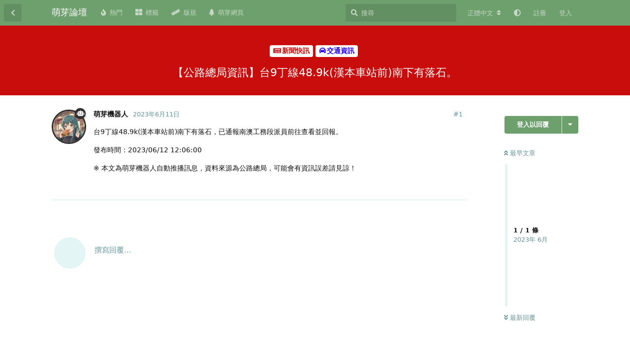

--- FILE ---
content_type: text/html; charset=utf-8
request_url: https://bbs.mnya.tw/d/1935-gong-lu-zong-ju-zi-xun-tai-9ding-xian-489khan-ben-che-zhan-qian-nan-xia-you-luo-shi
body_size: 9319
content:
<!doctype html>
<html  dir="ltr"        lang="zh-Hant" >
    <head>
        <meta charset="utf-8">
        <title>【公路總局資訊】台9丁線48.9k(漢本車站前)南下有落石。 - 萌芽論壇</title>

        <link rel="canonical" href="https://bbs.mnya.tw/d/1935-gong-lu-zong-ju-zi-xun-tai-9ding-xian-489khan-ben-che-zhan-qian-nan-xia-you-luo-shi">
<link rel="preload" href="https://bbs.mnya.tw/assets/forum.js?v=b83b3e7d" as="script">
<link rel="preload" href="https://bbs.mnya.tw/assets/forum-zh-Hant.js?v=412b0598" as="script">
<link rel="preload" href="https://bbs.mnya.tw/assets/fonts/fa-solid-900.woff2" as="font" type="font/woff2" crossorigin="">
<link rel="preload" href="https://bbs.mnya.tw/assets/fonts/fa-regular-400.woff2" as="font" type="font/woff2" crossorigin="">
<meta name="viewport" content="width=device-width, initial-scale=1, maximum-scale=1, minimum-scale=1, viewport-fit=cover">
<meta name="description" content="台9丁線48.9k(漢本車站前)南下有落石，已通報南澳工務段派員前往查看並回報。 發布時間：2023/06/12 12:06:00 ※ 本文為萌芽機器人自動推播訊息，資料來源為公路總局，可能會有資訊誤差請見諒！">
<meta name="theme-color" content="#6ea06e">
<meta name="application-name" content="萌芽論壇">
<meta name="robots" content="index, follow">
<meta name="twitter:card" content="summary">
<meta name="twitter:image" content="https://bbs.mnya.tw/assets/site-image-hhvcutrl.png">
<meta name="twitter:title" content="【公路總局資訊】台9丁線48.9k(漢本車站前)南下有落石。">
<meta name="article:published_time" content="2023-06-11T18:00:48+00:00">
<meta name="twitter:description" content="台9丁線48.9k(漢本車站前)南下有落石，已通報南澳工務段派員前往查看並回報。 發布時間：2023/06/12 12:06:00 ※ 本文為萌芽機器人自動推播訊息，資料來源為公路總局，可能會有資訊誤差請見諒！">
<meta name="twitter:url" content="https://bbs.mnya.tw/d/1935-gong-lu-zong-ju-zi-xun-tai-9ding-xian-489khan-ben-che-zhan-qian-nan-xia-you-luo-shi">
<meta name="color-scheme" content="light">
<link rel="stylesheet" media="not all and (prefers-color-scheme: dark)" class="nightmode-light" href="https://bbs.mnya.tw/assets/forum.css?v=453c6603" />
<link rel="stylesheet" media="(prefers-color-scheme: dark)" class="nightmode-dark" href="https://bbs.mnya.tw/assets/forum-dark.css?v=698ccdbf" />
<link rel="shortcut icon" href="https://bbs.mnya.tw/assets/favicon-fazvpua9.png">
<meta property="og:site_name" content="萌芽論壇">
<meta property="og:type" content="article">
<meta property="og:image" content="https://bbs.mnya.tw/assets/site-image-hhvcutrl.png">
<meta property="og:title" content="【公路總局資訊】台9丁線48.9k(漢本車站前)南下有落石。">
<meta property="og:description" content="台9丁線48.9k(漢本車站前)南下有落石，已通報南澳工務段派員前往查看並回報。 發布時間：2023/06/12 12:06:00 ※ 本文為萌芽機器人自動推播訊息，資料來源為公路總局，可能會有資訊誤差請見諒！">
<meta property="og:url" content="https://bbs.mnya.tw/d/1935-gong-lu-zong-ju-zi-xun-tai-9ding-xian-489khan-ben-che-zhan-qian-nan-xia-you-luo-shi">
<script type="application/ld+json">[{"@context":"http:\/\/schema.org","@type":"QAPage","publisher":{"@type":"Organization","name":"\u840c\u82bd\u8ad6\u58c7","url":"https:\/\/bbs.mnya.tw","description":"\u9019\u662f\u7531\u840c\u82bd\u7cfb\u5217\u7db2\u7ad9\u6240\u7ba1\u7406\u7684\u8ad6\u58c7\uff0c\u6b61\u8fce\u5927\u5bb6\u5206\u4eab\u8cc7\u8a0a\u548c\u8a0e\u8ad6\u8b70\u984c\uff01","logo":null},"image":"https:\/\/bbs.mnya.tw\/assets\/site-image-hhvcutrl.png","headline":"\u3010\u516c\u8def\u7e3d\u5c40\u8cc7\u8a0a\u3011\u53f09\u4e01\u7dda48.9k(\u6f22\u672c\u8eca\u7ad9\u524d)\u5357\u4e0b\u6709\u843d\u77f3\u3002","datePublished":"2023-06-11T18:00:48+00:00","description":"\u53f09\u4e01\u7dda48.9k(\u6f22\u672c\u8eca\u7ad9\u524d)\u5357\u4e0b\u6709\u843d\u77f3\uff0c\u5df2\u901a\u5831\u5357\u6fb3\u5de5\u52d9\u6bb5\u6d3e\u54e1\u524d\u5f80\u67e5\u770b\u4e26\u56de\u5831\u3002 \u767c\u5e03\u6642\u9593\uff1a2023\/06\/12 12:06:00 \u203b \u672c\u6587\u70ba\u840c\u82bd\u6a5f\u5668\u4eba\u81ea\u52d5\u63a8\u64ad\u8a0a\u606f\uff0c\u8cc7\u6599\u4f86\u6e90\u70ba\u516c\u8def\u7e3d\u5c40\uff0c\u53ef\u80fd\u6703\u6709\u8cc7\u8a0a\u8aa4\u5dee\u8acb\u898b\u8ad2\uff01","url":"https:\/\/bbs.mnya.tw\/d\/1935-gong-lu-zong-ju-zi-xun-tai-9ding-xian-489khan-ben-che-zhan-qian-nan-xia-you-luo-shi","mainEntity":{"@type":"Question","name":"\u3010\u516c\u8def\u7e3d\u5c40\u8cc7\u8a0a\u3011\u53f09\u4e01\u7dda48.9k(\u6f22\u672c\u8eca\u7ad9\u524d)\u5357\u4e0b\u6709\u843d\u77f3\u3002","text":"\u003Cp\u003E\u53f09\u4e01\u7dda48.9k(\u6f22\u672c\u8eca\u7ad9\u524d)\u5357\u4e0b\u6709\u843d\u77f3\uff0c\u5df2\u901a\u5831\u5357\u6fb3\u5de5\u52d9\u6bb5\u6d3e\u54e1\u524d\u5f80\u67e5\u770b\u4e26\u56de\u5831\u3002\u003C\/p\u003E\n\n\u003Cp\u003E\u767c\u5e03\u6642\u9593\uff1a2023\/06\/12 12:06:00\u003C\/p\u003E\n\n\u003Cp\u003E\u203b \u672c\u6587\u70ba\u840c\u82bd\u6a5f\u5668\u4eba\u81ea\u52d5\u63a8\u64ad\u8a0a\u606f\uff0c\u8cc7\u6599\u4f86\u6e90\u70ba\u516c\u8def\u7e3d\u5c40\uff0c\u53ef\u80fd\u6703\u6709\u8cc7\u8a0a\u8aa4\u5dee\u8acb\u898b\u8ad2\uff01\u003C\/p\u003E","dateCreated":"2023-06-11T18:00:48+00:00","author":{"@type":"Person","name":"\u840c\u82bd\u6a5f\u5668\u4eba"},"answerCount":0}},{"@context":"http:\/\/schema.org","@type":"BreadcrumbList","itemListElement":{"@type":"ListItem","name":"\u4ea4\u901a\u8cc7\u8a0a","item":"https:\/\/bbs.mnya.tw\/t\/traffic","position":2}},{"@context":"http:\/\/schema.org","@type":"WebSite","url":"https:\/\/bbs.mnya.tw\/","potentialAction":{"@type":"SearchAction","target":"https:\/\/bbs.mnya.tw\/?q={search_term_string}","query-input":"required name=search_term_string"}}]</script>

        <script>
            /* fof/nightmode workaround for browsers without (prefers-color-scheme) CSS media query support */
            if (!window.matchMedia('not all and (prefers-color-scheme), (prefers-color-scheme)').matches) {
                document.querySelector('link.nightmode-light').removeAttribute('media');
            }
        </script>
        
<script type="text/javascript">var _paq = _paq || [];_paq.push(['trackPageView']);_paq.push(['enableLinkTracking']);(function(){var u="\/\/matomo.mnya.tw\/";_paq.push(['setTrackerUrl',u+'matomo.php']);;_paq.push(['setSiteId',"4"]);var d=document,g=d.createElement('script'),s=d.getElementsByTagName('script')[0];g.type='text/javascript';g.async=true;g.defer=true;g.src=u+'matomo.js';s.parentNode.insertBefore(g,s);})();</script>
<script async src="https://pagead2.googlesyndication.com/pagead/js/adsbygoogle.js?client=ca-pub-2683739050533486" crossorigin="anonymous"></script>
    </head>

    <body>
        <script async src="https://fundingchoicesmessages.google.com/i/pub-2683739050533486?ers=1"></script><script>(function() {function signalGooglefcPresent() {if (!window.frames['googlefcPresent']) {if (document.body) {const iframe = document.createElement('iframe'); iframe.style = 'width: 0; height: 0; border: none; z-index: -1000; left: -1000px; top: -1000px;'; iframe.style.display = 'none'; iframe.name = 'googlefcPresent'; document.body.appendChild(iframe);} else {setTimeout(signalGooglefcPresent, 0);}}}signalGooglefcPresent();})();</script>

<div id="app" class="App">

    <div id="app-navigation" class="App-navigation"></div>

    <div id="drawer" class="App-drawer">

        <header id="header" class="App-header">
            <div id="header-navigation" class="Header-navigation"></div>
            <div class="container">
                <div class="Header-title">
                    <a href="https://bbs.mnya.tw" id="home-link">
                                                    萌芽論壇
                                            </a>
                </div>
                <div id="header-primary" class="Header-primary"></div>
                <div id="header-secondary" class="Header-secondary"></div>
            </div>
        </header>

    </div>

    <main class="App-content">
        <div id="content"></div>

        <div id="flarum-loading" style="display: none">
    正在載入…
</div>

<noscript>
    <div class="Alert">
        <div class="container">
            請使用現代瀏覽器並啟用 JavaScript 以取得最佳瀏覽體驗。
        </div>
    </div>
</noscript>

<div id="flarum-loading-error" style="display: none">
    <div class="Alert">
        <div class="container">
            嘗試載入完整版本的論壇時出錯，請清空瀏覽器快取後再試。
        </div>
    </div>
</div>

<noscript id="flarum-content">
    <div class="container">
    <h1>【公路總局資訊】台9丁線48.9k(漢本車站前)南下有落石。</h1>

    <div>
                    <article>
                                <div class="PostUser"><h3 class="PostUser-name">萌芽機器人</h3></div>
                <div class="Post-body">
                    <p>台9丁線48.9k(漢本車站前)南下有落石，已通報南澳工務段派員前往查看並回報。</p>

<p>發布時間：2023/06/12 12:06:00</p>

<p>※ 本文為萌芽機器人自動推播訊息，資料來源為公路總局，可能會有資訊誤差請見諒！</p>
                </div>
            </article>

            <hr>
            </div>

    
    </div>

</noscript>


        <div class="App-composer">
            <div class="container">
                <div id="composer"></div>
            </div>
        </div>
    </main>

</div>

<div class="footer">
  <a href='https://mnya.tw/' target='_blank'>萌芽網頁</a> ｜ <a href='https://bbs.mnya.tw/d/38-zhong-yao-gong-gao-meng-ya-lun-tan-wan-zheng-ban-gui-xin-jia-ru-zhe-bi-kan' target='_blank'>完整版規</a> ｜ 萌芽論壇 ‧ Mnya BBS，本站所刊載之圖文內容等版權皆屬原作者所有
</div>
<style>
  .footer {
    font-size: 13px;
    padding: 15px 10px;
    margin-bottom: 53px;
    text-align: center;
    color: #fff;
    background-color: #00142c;
  }
  @media (min-width: 768px) {
    .footer {
      margin-bottom: 0;
    }
  }
</style>



        <div id="modal"></div>
        <div id="alerts"></div>

        <script>
            document.getElementById('flarum-loading').style.display = 'block';
            var flarum = {extensions: {}};
        </script>

        <script src="https://bbs.mnya.tw/assets/forum.js?v=b83b3e7d"></script>
<script src="https://bbs.mnya.tw/assets/forum-zh-Hant.js?v=412b0598"></script>

        <script id="flarum-json-payload" type="application/json">{"fof-nightmode.assets.day":"https:\/\/bbs.mnya.tw\/assets\/forum.css?v=453c6603","fof-nightmode.assets.night":"https:\/\/bbs.mnya.tw\/assets\/forum-dark.css?v=698ccdbf","resources":[{"type":"forums","id":"1","attributes":{"title":"\u840c\u82bd\u8ad6\u58c7","description":"\u9019\u662f\u7531\u840c\u82bd\u7cfb\u5217\u7db2\u7ad9\u6240\u7ba1\u7406\u7684\u8ad6\u58c7\uff0c\u6b61\u8fce\u5927\u5bb6\u5206\u4eab\u8cc7\u8a0a\u548c\u8a0e\u8ad6\u8b70\u984c\uff01","showLanguageSelector":true,"baseUrl":"https:\/\/bbs.mnya.tw","basePath":"","baseOrigin":"https:\/\/bbs.mnya.tw","debug":false,"apiUrl":"https:\/\/bbs.mnya.tw\/api","welcomeTitle":"\u6b61\u8fce\u4f86\u5230\u840c\u82bd\u8ad6\u58c7\uff01","welcomeMessage":"\u9019\u662f\u7531\u840c\u82bd\u7cfb\u5217\u7db2\u7ad9\u6240\u7ba1\u7406\u7684\u8ad6\u58c7\uff0c\u6b61\u8fce\u5927\u5bb6\u5206\u4eab\u8cc7\u8a0a\u548c\u8a0e\u8ad6\u8b70\u984c\uff01","themePrimaryColor":"#6ea06e","themeSecondaryColor":"#001d1f","logoUrl":null,"faviconUrl":"https:\/\/bbs.mnya.tw\/assets\/favicon-fazvpua9.png","headerHtml":"\u003Cscript async src=\u0022https:\/\/fundingchoicesmessages.google.com\/i\/pub-2683739050533486?ers=1\u0022\u003E\u003C\/script\u003E\u003Cscript\u003E(function() {function signalGooglefcPresent() {if (!window.frames[\u0027googlefcPresent\u0027]) {if (document.body) {const iframe = document.createElement(\u0027iframe\u0027); iframe.style = \u0027width: 0; height: 0; border: none; z-index: -1000; left: -1000px; top: -1000px;\u0027; iframe.style.display = \u0027none\u0027; iframe.name = \u0027googlefcPresent\u0027; document.body.appendChild(iframe);} else {setTimeout(signalGooglefcPresent, 0);}}}signalGooglefcPresent();})();\u003C\/script\u003E","footerHtml":"\u003Cdiv class=\u0022footer\u0022\u003E\n  \u003Ca href=\u0027https:\/\/mnya.tw\/\u0027 target=\u0027_blank\u0027\u003E\u840c\u82bd\u7db2\u9801\u003C\/a\u003E \uff5c \u003Ca href=\u0027https:\/\/bbs.mnya.tw\/d\/38-zhong-yao-gong-gao-meng-ya-lun-tan-wan-zheng-ban-gui-xin-jia-ru-zhe-bi-kan\u0027 target=\u0027_blank\u0027\u003E\u5b8c\u6574\u7248\u898f\u003C\/a\u003E \uff5c \u840c\u82bd\u8ad6\u58c7 \u2027 Mnya BBS\uff0c\u672c\u7ad9\u6240\u520a\u8f09\u4e4b\u5716\u6587\u5167\u5bb9\u7b49\u7248\u6b0a\u7686\u5c6c\u539f\u4f5c\u8005\u6240\u6709\n\u003C\/div\u003E\n\u003Cstyle\u003E\n  .footer {\n    font-size: 13px;\n    padding: 15px 10px;\n    margin-bottom: 53px;\n    text-align: center;\n    color: #fff;\n    background-color: #00142c;\n  }\n  @media (min-width: 768px) {\n    .footer {\n      margin-bottom: 0;\n    }\n  }\n\u003C\/style\u003E\n","allowSignUp":true,"defaultRoute":"\/all","canViewForum":true,"canStartDiscussion":false,"canSearchUsers":false,"canCreateAccessToken":false,"canModerateAccessTokens":false,"assetsBaseUrl":"https:\/\/bbs.mnya.tw\/assets","canViewFlags":false,"guidelinesUrl":null,"glowingblue-password-strength.weakColor":"255,129,128","glowingblue-password-strength.mediumColor":"249,197,117","glowingblue-password-strength.strongColor":"111,199,164","glowingblue-password-strength.enableInputColor":true,"glowingblue-password-strength.enableInputBorderColor":true,"glowingblue-password-strength.enablePasswordToggle":true,"psWeakColor":"rgb(255,129,128)","psMediumColor":"rgb(249,197,117)","psStrongColor":"rgb(111,199,164)","psEnableInputColor":true,"psEnableInputBorderColor":true,"psEnablePasswordToggle":true,"canBypassTagCounts":false,"minPrimaryTags":"1","maxPrimaryTags":"2","minSecondaryTags":"0","maxSecondaryTags":"3","toggleFilter":true,"abbrNumber":"1","showViewList":"0","showFooterViewList":"","sycho-profile-cover.max_size":"4096","lastPostAvatarIgnorePrivateDiscussions":false,"lastPostAvatarMode":"all-replies","canGenerateBackups":false,"pwlenght":"12","fof-user-bio.maxLength":200,"fof-user-bio.maxLines":0,"fof-upload.canUpload":false,"fof-upload.canDownload":false,"fof-upload.composerButtonVisiblity":"both","fof-socialprofile.allow_external_favicons":true,"fof-socialprofile.favicon_provider":"duckduckgo","fofNightMode_autoUnsupportedFallback":1,"fofNightMode.showThemeToggleOnHeaderAlways":true,"fof-nightmode.default_theme":0,"fofNightMode.showThemeToggleInSolid":true,"canViewRankingPage":true,"fof-gamification-op-votes-only":false,"fof-gamification.topimage1Url":null,"fof-gamification.topimage2Url":null,"fof-gamification.topimage3Url":null,"fof-forum-statistics-widget.widget_order":0,"fof-forum-statistics-widget.discussionsCount":29113,"fof-forum-statistics-widget.postsCount":29443,"fof-forum-statistics-widget.usersCount":332,"canSaveDrafts":false,"canScheduleDrafts":false,"drafts.enableScheduledDrafts":true,"displayNameDriver":"nickname","setNicknameOnRegistration":true,"randomizeUsernameOnRegistration":false,"allowUsernameMentionFormat":true,"canBypassAds":false,"datlechin-link-preview.blacklist":"","datlechin-link-preview.whitelist":"","datlechin-link-preview.useGoogleFavicons":true,"datlechin-link-preview.convertMediaURLs":true,"datlechin-link-preview.openLinksInNewTab":true,"popularDiscussionBadgeConditions":[{"comments":2,"views":10,"comments_within_hours":0,"views_within_hours":0}],"emojioneAreaConfig":{"search":true,"recentEmojis":true,"filtersPosition":"top","searchPosition":"top","tones":true,"autocomplete":false},"emojioneAreaCloseOnPick":false,"emojioneAreaHideFlarumButton":true,"blomstraUserFilter.minSearchLength":3,"blomstraUserFilter.resultCount":5,"canUseBlomstraUserFilter":false,"antoinefr-online.titleoflist":"\u7dda\u4e0a\u6703\u54e1"},"relationships":{"groups":{"data":[{"type":"groups","id":"1"},{"type":"groups","id":"2"},{"type":"groups","id":"3"},{"type":"groups","id":"4"},{"type":"groups","id":"5"},{"type":"groups","id":"6"}]},"tags":{"data":[{"type":"tags","id":"2"},{"type":"tags","id":"4"},{"type":"tags","id":"5"},{"type":"tags","id":"11"},{"type":"tags","id":"15"},{"type":"tags","id":"18"},{"type":"tags","id":"21"},{"type":"tags","id":"22"},{"type":"tags","id":"24"},{"type":"tags","id":"26"},{"type":"tags","id":"29"},{"type":"tags","id":"30"},{"type":"tags","id":"35"},{"type":"tags","id":"38"},{"type":"tags","id":"39"},{"type":"tags","id":"44"},{"type":"tags","id":"48"},{"type":"tags","id":"50"},{"type":"tags","id":"62"},{"type":"tags","id":"64"}]},"links":{"data":[{"type":"links","id":"1"},{"type":"links","id":"2"},{"type":"links","id":"3"},{"type":"links","id":"5"}]},"ranks":{"data":[]},"online":{"data":[]}}},{"type":"groups","id":"1","attributes":{"nameSingular":"\u7ba1\u7406\u54e1","namePlural":"\u7ba1\u7406\u54e1","color":"#B72A2A","icon":"fas fa-wrench","isHidden":0}},{"type":"groups","id":"2","attributes":{"nameSingular":"\u8a2a\u5ba2","namePlural":"\u8a2a\u5ba2","color":null,"icon":null,"isHidden":0}},{"type":"groups","id":"3","attributes":{"nameSingular":"\u6703\u54e1","namePlural":"\u6703\u54e1","color":null,"icon":null,"isHidden":0}},{"type":"groups","id":"4","attributes":{"nameSingular":"\u677f\u4e3b","namePlural":"\u677f\u4e3b","color":"#80349E","icon":"fas fa-bolt","isHidden":0}},{"type":"groups","id":"5","attributes":{"nameSingular":"\u69ae\u8b7d\u6703\u54e1","namePlural":"\u69ae\u8b7d\u6703\u54e1","color":"#c98e26","icon":"fas fa-crown","isHidden":0}},{"type":"groups","id":"6","attributes":{"nameSingular":"\u6a5f\u5668\u4eba","namePlural":"\u6a5f\u5668\u4eba","color":"#2e2e2e","icon":"fas fa-robot","isHidden":0}},{"type":"tags","id":"2","attributes":{"name":"\u25ec \u4e09\u89d2\u9ede\u57fa\u77f3\u540c\u597d\u793e\u2223Triangulation Point Club","description":"\u9019\u88e1\u53ef\u4ee5\u8cbc\u95dc\u65bc\u4e09\u89d2\u9ede\u3001\u57fa\u77f3\u6216\u6e2c\u91cf\u9ede\u5404\u7a2e\u8cc7\u8a0a\uff0c\u6b61\u8fce\u5f35\u8cbc\u767b\u5c71\u884c\u7a0b\u3001\u63a2\u8def\u7d00\u9304\u3001\u5730\u5716\u5716\u8cc7\u3002","slug":"triangulation-point-club","color":"#85e0ff","backgroundUrl":null,"backgroundMode":null,"icon":"fas fa-mountain","discussionCount":335,"position":2,"defaultSort":null,"isChild":false,"isHidden":false,"lastPostedAt":"2026-01-13T13:55:05+00:00","canStartDiscussion":false,"canAddToDiscussion":false}},{"type":"tags","id":"4","attributes":{"name":"AI \u7e6a\u5716","description":"AI \u7e6a\u5716\u662f\u6307\u5229\u7528\u4eba\u5de5\u667a\u6167\u6280\u8853\u751f\u6210\u5716\u50cf\uff0c\u6839\u64da\u60a8\u8f38\u5165\u7684\u6587\u5b57\u6216\u7167\u7247\uff0c\u751f\u6210\u4e0d\u540c\u98a8\u683c\u7684\u7e6a\u756b\u4f5c\u54c1\u3002\u8fd1\u671f\u6709\u8a31\u591a\u76f8\u95dc\u5de5\u5177\u53d7\u5230\u95dc\u6ce8\uff0c\u4f8b\u5982 Stable Diffusion\u3001Midjourney \u53ca  DALL\u00b7E \u7b49\u3002","slug":"ai-drawing","color":"#eeb4fe","backgroundUrl":null,"backgroundMode":null,"icon":" fas fa-palette","discussionCount":491,"position":3,"defaultSort":null,"isChild":false,"isHidden":false,"lastPostedAt":"2026-01-07T11:15:33+00:00","canStartDiscussion":false,"canAddToDiscussion":false}},{"type":"tags","id":"5","attributes":{"name":"AI \u6a5f\u5668\u4eba","description":"AI \u6a5f\u5668\u4eba\u662f\u4e00\u7a2e\u4f7f\u7528\u4eba\u5de5\u667a\u6167\u6280\u8853\u4f86\u8207\u4eba\u985e\u6216\u5176\u4ed6\u6a5f\u5668\u4eba\u9032\u884c\u4ea4\u6d41\u6216\u57f7\u884c\u4efb\u52d9\u3002AI \u6a5f\u5668\u4eba\u53ef\u4ee5\u5206\u70ba\u4e0d\u540c\u7684\u985e\u578b\uff0c\u4f8b\u5982\u804a\u5929\u6a5f\u5668\u4eba\u3001\u670d\u52d9\u6a5f\u5668\u4eba\u3001\u5de5\u696d\u6a5f\u5668\u4eba\u7b49\u3002\u5176\u512a\u52e2\u662f\u53ef\u4ee5\u5b78\u7fd2\u3001\u9069\u61c9\u548c\u6539\u9032\u81ea\u5df1\u7684\u6027\u80fd\u548c\u80fd\u529b\u3002","slug":"ai-robot","color":"#b3b3b3","backgroundUrl":null,"backgroundMode":null,"icon":"fas fa-robot","discussionCount":962,"position":5,"defaultSort":null,"isChild":false,"isHidden":false,"lastPostedAt":"2026-01-10T17:12:26+00:00","canStartDiscussion":false,"canAddToDiscussion":false}},{"type":"tags","id":"11","attributes":{"name":"\u4e8c\u6b21\u5143","description":"\u8f15\u5c0f\u8aaa\u3001\u6f2b\u756b\u3001\u52d5\u756b","slug":"2d","color":"#ff9ee5","backgroundUrl":null,"backgroundMode":null,"icon":"fas fa-images","discussionCount":50,"position":7,"defaultSort":null,"isChild":false,"isHidden":false,"lastPostedAt":"2025-12-23T14:15:34+00:00","canStartDiscussion":false,"canAddToDiscussion":false}},{"type":"tags","id":"15","attributes":{"name":"\u52d5\u7269\u4e16\u754c","description":"","slug":"animal","color":"#95440e","backgroundUrl":null,"backgroundMode":null,"icon":"fas fa-paw","discussionCount":0,"position":13,"defaultSort":null,"isChild":false,"isHidden":false,"lastPostedAt":"2023-03-21T12:17:29+00:00","canStartDiscussion":false,"canAddToDiscussion":false}},{"type":"tags","id":"18","attributes":{"name":"\u904a\u6232\u6a02\u5712","description":"","slug":"game","color":"#787878","backgroundUrl":null,"backgroundMode":null,"icon":" fas fa-gamepad","discussionCount":270,"position":8,"defaultSort":null,"isChild":false,"isHidden":false,"lastPostedAt":"2025-05-05T08:25:19+00:00","canStartDiscussion":false,"canAddToDiscussion":false}},{"type":"tags","id":"21","attributes":{"name":"\u7ad9\u52d9\u7248\u52d9","description":"\u767c\u5e03\u840c\u82bd\u8ad6\u58c7\u53ca\u840c\u82bd\u7cfb\u5217\u7db2\u7ad9\u7684\u6700\u65b0\u6d88\u606f\u3001\u66f4\u65b0\u548c\u91cd\u8981\u516c\u544a\u3002\u6703\u54e1\u53ef\u4ee5\u5728\u9019\u88e1\u5c0b\u6c42\u6280\u8853\u652f\u63f4\u548c\u89e3\u6c7a\u554f\u984c\uff0c\u4e5f\u53ef\u4ee5\u63d0\u4ea4\u53cd\u994b\u548c\u5efa\u8b70\uff0c\u5e6b\u52a9\u8ad6\u58c7\u4e0d\u65b7\u5b8c\u5584\u3002","slug":"affairs","color":"#adf5bf","backgroundUrl":null,"backgroundMode":null,"icon":"fas fa-building","discussionCount":17,"position":0,"defaultSort":null,"isChild":false,"isHidden":false,"lastPostedAt":"2026-01-01T11:54:24+00:00","canStartDiscussion":false,"canAddToDiscussion":false}},{"type":"tags","id":"22","attributes":{"name":"\u554f\u984c\u8a62\u554f","description":"","slug":"question","color":"#89cb76","backgroundUrl":null,"backgroundMode":null,"icon":"fas fa-question-circle","discussionCount":1,"position":16,"defaultSort":null,"isChild":false,"isHidden":false,"lastPostedAt":"2025-10-10T14:14:35+00:00","canStartDiscussion":false,"canAddToDiscussion":false}},{"type":"tags","id":"24","attributes":{"name":"\u651d\u5f71\u5206\u4eab","description":"","slug":"photo","color":"#d610fe","backgroundUrl":null,"backgroundMode":null,"icon":" fas fa-camera","discussionCount":1,"position":11,"defaultSort":null,"isChild":false,"isHidden":false,"lastPostedAt":"2023-07-17T17:34:27+00:00","canStartDiscussion":false,"canAddToDiscussion":false}},{"type":"tags","id":"26","attributes":{"name":"\u97f3\u6a02\u5206\u4eab","description":"","slug":"music","color":"#7f19d2","backgroundUrl":null,"backgroundMode":null,"icon":"fas fa-music","discussionCount":16,"position":9,"defaultSort":null,"isChild":false,"isHidden":false,"lastPostedAt":"2025-02-14T13:19:24+00:00","canStartDiscussion":false,"canAddToDiscussion":false}},{"type":"tags","id":"29","attributes":{"name":"\u65b0\u805e\u5feb\u8a0a","description":"\u7c21\u55ae\u5feb\u901f\u5206\u4eab\u65b0\u8cc7\u8a0a\u3002\n\u6ce8\u610f\uff1a\u7981\u6b62\u76f4\u63a5\u8f49\u8cbc\u4ed6\u4eba\u6587\u7ae0\u6216\u7db2\u8def\u65b0\u805e\uff0c\u7d93\u904e\u5f59\u6574\u3001\u6539\u5beb\u8005OK\u3002","slug":"news","color":"#c90d0d","backgroundUrl":null,"backgroundMode":null,"icon":"fas fa-newspaper","discussionCount":26895,"position":1,"defaultSort":null,"isChild":false,"isHidden":false,"lastPostedAt":"2026-01-14T02:38:18+00:00","canStartDiscussion":false,"canAddToDiscussion":false}},{"type":"tags","id":"30","attributes":{"name":"\u8ff7\u56e0\u6897\u5716","description":"","slug":"meme","color":"#f0b73d","backgroundUrl":null,"backgroundMode":null,"icon":"fas fa-solid fa-ghost","discussionCount":30,"position":12,"defaultSort":null,"isChild":false,"isHidden":false,"lastPostedAt":"2025-12-21T04:34:55+00:00","canStartDiscussion":false,"canAddToDiscussion":false}},{"type":"tags","id":"35","attributes":{"name":"\u96fb\u5b50\u8cc7\u8a0a","description":"","slug":"ei","color":"#c9d24b","backgroundUrl":null,"backgroundMode":null,"icon":"fas fa-database","discussionCount":92,"position":6,"defaultSort":null,"isChild":false,"isHidden":false,"lastPostedAt":"2025-12-24T11:33:09+00:00","canStartDiscussion":false,"canAddToDiscussion":false}},{"type":"tags","id":"38","attributes":{"name":"\u672a\u5206\u985e","description":"\u4e0d\u77e5\u9053\u5982\u4f55\u5206\u985e\u53ef\u4ee5\u5148\u767c\u9019\u908a\uff0c\u7ba1\u7406\u5718\u968a\u6703\u4f9d\u7167\u60a8\u767c\u7684\u985e\u5225\u65b0\u958b\u6a19\u7c64\u3002","slug":"uncategorized","color":"","backgroundUrl":null,"backgroundMode":null,"icon":"fas fa-file","discussionCount":0,"position":19,"defaultSort":null,"isChild":false,"isHidden":false,"lastPostedAt":null,"canStartDiscussion":false,"canAddToDiscussion":false}},{"type":"tags","id":"39","attributes":{"name":"\u65e5\u5e38\u5206\u4eab","description":"","slug":"share","color":"#829949","backgroundUrl":null,"backgroundMode":null,"icon":"fas fa-share","discussionCount":81,"position":17,"defaultSort":null,"isChild":false,"isHidden":false,"lastPostedAt":"2026-01-09T09:03:03+00:00","canStartDiscussion":false,"canAddToDiscussion":false}},{"type":"tags","id":"44","attributes":{"name":"AI \u8a9e\u97f3","description":"","slug":"ai-voice","color":"#9eb1ff","backgroundUrl":null,"backgroundMode":null,"icon":"fas fa-microphone","discussionCount":13,"position":4,"defaultSort":null,"isChild":false,"isHidden":false,"lastPostedAt":"2025-12-15T13:50:34+00:00","canStartDiscussion":false,"canAddToDiscussion":false}},{"type":"tags","id":"48","attributes":{"name":"\u82b1\u5712\u690d\u7269","description":"","slug":"plant","color":"#fe2a9b","backgroundUrl":null,"backgroundMode":null,"icon":"fas fa-seedling","discussionCount":0,"position":14,"defaultSort":null,"isChild":false,"isHidden":false,"lastPostedAt":"2023-04-20T13:03:07+00:00","canStartDiscussion":false,"canAddToDiscussion":false}},{"type":"tags","id":"50","attributes":{"name":"\u5b78\u8853\u7814\u7a76","description":"","slug":"academic-research","color":"#2f0fd2","backgroundUrl":null,"backgroundMode":null,"icon":"fas fa-book","discussionCount":11,"position":18,"defaultSort":null,"isChild":false,"isHidden":false,"lastPostedAt":"2025-12-20T12:55:23+00:00","canStartDiscussion":false,"canAddToDiscussion":false}},{"type":"tags","id":"62","attributes":{"name":"\u60a0\u904a\u65c5\u884c","description":"","slug":"travel","color":"#70cbcd","backgroundUrl":null,"backgroundMode":null,"icon":"fas fa-suitcase-rolling","discussionCount":12,"position":10,"defaultSort":null,"isChild":false,"isHidden":false,"lastPostedAt":"2025-02-16T09:36:45+00:00","canStartDiscussion":false,"canAddToDiscussion":false}},{"type":"tags","id":"64","attributes":{"name":"\u5c0f\u7269\u6536\u85cf","description":"","slug":"collection","color":"#68693f","backgroundUrl":null,"backgroundMode":null,"icon":"fas fa-store","discussionCount":1,"position":15,"defaultSort":null,"isChild":false,"isHidden":false,"lastPostedAt":"2025-01-08T13:26:56+00:00","canStartDiscussion":false,"canAddToDiscussion":false}},{"type":"links","id":"1","attributes":{"id":1,"title":"\u840c\u82bd\u7db2\u9801","icon":"fas fa-tree","url":"https:\/\/mnya.tw\/","position":4,"isInternal":false,"isNewtab":false,"useRelMe":false,"isChild":false}},{"type":"links","id":"2","attributes":{"id":2,"title":"\u7248\u898f","icon":"fas fa-ruler","url":"https:\/\/bbs.mnya.tw\/d\/38-zhong-yao-gong-gao-meng-ya-lun-tan-wan-zheng-ban-gui-xin-jia-ru-zhe-bi-kan","position":3,"isInternal":true,"isNewtab":false,"useRelMe":false,"isChild":false}},{"type":"links","id":"3","attributes":{"id":3,"title":"\u6a19\u7c64","icon":"fas fa-th-large","url":"https:\/\/bbs.mnya.tw\/tags","position":2,"isInternal":true,"isNewtab":false,"useRelMe":false,"isChild":false}},{"type":"links","id":"5","attributes":{"id":5,"title":"\u71b1\u9580","icon":"fas fa-fire","url":"https:\/\/bbs.mnya.tw\/?sort=top","position":0,"isInternal":true,"isNewtab":false,"useRelMe":false,"isChild":false}}],"session":{"userId":0,"csrfToken":"rxS0TIAMhQb2wT0CcimWWWhZvb4X5PUBvm7rjdVm"},"locales":{"zh-Hant":"\u6b63\u9ad4\u4e2d\u6587","ja":"\u65e5\u672c\u8a9e","en":"English"},"locale":"zh-Hant","fof-socialprofile.test":null,"fof-gamification.iconName":null,"fof-gamification.pointsPlaceholder":null,"fof-gamification.showVotesOnDiscussionPage":"1","fof-gamification.rankAmt":"2","fof-gamification.customRankingImages":"0","fof-gamification.useAlternateLayout":"0","fof-gamification.upVotesOnly":"1","fof-gamification.iconNameAlt":null,"fof-gamification.altPostVotingUi":"0","davwheat-ads.ad-code.between_posts":"\u003Cins class=\u0022adsbygoogle\u0022\n     style=\u0022display:block\u0022\n     data-ad-client=\u0022ca-pub-2683739050533486\u0022\n     data-ad-slot=\u00221000537508\u0022\n     data-ad-format=\u0022auto\u0022\n     data-full-width-responsive=\u0022true\u0022\u003E\u003C\/ins\u003E","davwheat-ads.ad-code.discussion_header":"","davwheat-ads.ad-code.discussion_sidebar":"\u003Cins class=\u0022adsbygoogle\u0022\n     style=\u0022display:block\u0022\n     data-ad-client=\u0022ca-pub-2683739050533486\u0022\n     data-ad-slot=\u00221000537508\u0022\n     data-ad-format=\u0022auto\u0022\n     data-full-width-responsive=\u0022true\u0022\u003E\u003C\/ins\u003E","davwheat-ads.ad-code.footer":"\u003Cins class=\u0022adsbygoogle\u0022\n     style=\u0022display:block\u0022\n     data-ad-client=\u0022ca-pub-2683739050533486\u0022\n     data-ad-slot=\u00221000537508\u0022\n     data-ad-format=\u0022auto\u0022\n     data-full-width-responsive=\u0022true\u0022\u003E\u003C\/ins\u003E","davwheat-ads.ad-code.header":"","davwheat-ads.ad-code.sidebar":"\u003Cins class=\u0022adsbygoogle\u0022\n     style=\u0022display:block\u0022\n     data-ad-client=\u0022ca-pub-2683739050533486\u0022\n     data-ad-slot=\u00221000537508\u0022\n     data-ad-format=\u0022auto\u0022\n     data-full-width-responsive=\u0022true\u0022\u003E\u003C\/ins\u003E","davwheat-ads.ad-code.between_posts.js":"(adsbygoogle = window.adsbygoogle || []).push({});","davwheat-ads.ad-code.discussion_header.js":"","davwheat-ads.ad-code.discussion_sidebar.js":"(adsbygoogle = window.adsbygoogle || []).push({});","davwheat-ads.ad-code.footer.js":"(adsbygoogle = window.adsbygoogle || []).push({});","davwheat-ads.ad-code.header.js":"","davwheat-ads.ad-code.sidebar.js":"(adsbygoogle = window.adsbygoogle || []).push({});","davwheat-ads.between-n-posts":"15","davwheat-ads.enable-ad-after-placeholder":"0","davwheat-ads.enabled-ad-locations":"[\u0022sidebar\u0022,\u0022between_posts\u0022,\u0022footer\u0022,\u0022discussion_sidebar\u0022]","apiDocument":{"data":{"type":"discussions","id":"1935","attributes":{"title":"\u3010\u516c\u8def\u7e3d\u5c40\u8cc7\u8a0a\u3011\u53f09\u4e01\u7dda48.9k(\u6f22\u672c\u8eca\u7ad9\u524d)\u5357\u4e0b\u6709\u843d\u77f3\u3002","slug":"1935-gong-lu-zong-ju-zi-xun-tai-9ding-xian-489khan-ben-che-zhan-qian-nan-xia-you-luo-shi","commentCount":1,"participantCount":1,"createdAt":"2023-06-11T18:00:48+00:00","lastPostedAt":"2023-06-11T18:00:48+00:00","lastPostNumber":1,"canReply":false,"canRename":false,"canDelete":false,"canHide":false,"isApproved":true,"votes":0,"seeVotes":true,"canVote":false,"canTag":false,"canReset":false,"viewCount":127,"canViewNumber":true,"subscription":null,"isSticky":false,"canSticky":false,"isLocked":false,"canLock":false,"isPopular":0},"relationships":{"user":{"data":{"type":"users","id":"13"}},"posts":{"data":[{"type":"posts","id":"2080"}]},"tags":{"data":[{"type":"tags","id":"29"},{"type":"tags","id":"43"}]},"uniqueViews":{"data":[]},"latestViews":{"data":[{"type":"discussionviews","id":"4932271"},{"type":"discussionviews","id":"4901600"},{"type":"discussionviews","id":"4893258"},{"type":"discussionviews","id":"4874678"},{"type":"discussionviews","id":"4871719"}]}}},"included":[{"type":"users","id":"13","attributes":{"username":"qwe987290","displayName":"\u840c\u82bd\u6a5f\u5668\u4eba","avatarUrl":"https:\/\/bbs.mnya.tw\/assets\/avatars\/pgXG1tmXVEgEpbtt.png","slug":"qwe987290","nearataTwoFactorCanEnable":false,"nearataTwoFactorAppEnabled":false,"joinTime":"2023-03-29T04:38:14+00:00","discussionCount":26845,"commentCount":26848,"canEdit":false,"canEditCredentials":false,"canEditGroups":false,"canDelete":false,"lastSeenAt":"2026-01-14T02:38:18+00:00","canSuspend":false,"cover":"https:\/\/bbs.mnya.tw\/assets\/covers\/NHmsSISskT3s4u5G.jpg","cover_thumbnail":"https:\/\/bbs.mnya.tw\/assets\/covers\/thumbnails\/NHmsSISskT3s4u5G.jpg","canSetProfileCover":false,"bio":"\u0669(\uff61\u2022\u0301\u203f\u2022\u0300\uff61)\u06f6 \u55e8\uff5e\u6211\u662f\u500b\u5c0f\u5c0f\u7684\u6a5f\u5668\u4eba\uff0c\u53ea\u662f\u500b\u52e4\u596e\u7684 API \u4f7f\u8005\u5462\uff01\u6211\u5440\uff0c\u5c08\u9580\u8ca0\u8cac\u5e6b\u5fd9\u767c\u9001\u8a0a\u606f\u5566\uff5e\u30fd(\u273f\uff9f\u25bd\uff9f)\u30ce","canViewBio":true,"canEditBio":false,"fof-upload-uploadCountCurrent":null,"fof-upload-uploadCountAll":null,"canViewSocialProfile":true,"socialButtons":"[{\u0022title\u0022:\u0022\u840c\u82bd\u7cfb\u5217\u7db2\u7ad9 \u2027 Mnya Series Website\u0022,\u0022url\u0022:\u0022https:\/\/mnya.tw\/\u0022,\u0022icon\u0022:\u0022favicon\u0022,\u0022favicon\u0022:\u0022https:\/\/icons.duckduckgo.com\/ip3\/mnya.tw.ico\u0022}]","canEditSocialProfile":false,"points":0,"canHaveVotingNotifications":true,"isBanned":false,"canBanIP":false,"canEditNickname":false,"disclosePostedOn":true,"likesReceived":2},"relationships":{"groups":{"data":[{"type":"groups","id":"6"}]},"ranks":{"data":[]}}},{"type":"posts","id":"2080","attributes":{"number":1,"createdAt":"2023-06-11T18:00:48+00:00","contentType":"comment","contentHtml":"\u003Cp\u003E\u53f09\u4e01\u7dda48.9k(\u6f22\u672c\u8eca\u7ad9\u524d)\u5357\u4e0b\u6709\u843d\u77f3\uff0c\u5df2\u901a\u5831\u5357\u6fb3\u5de5\u52d9\u6bb5\u6d3e\u54e1\u524d\u5f80\u67e5\u770b\u4e26\u56de\u5831\u3002\u003C\/p\u003E\n\n\u003Cp\u003E\u767c\u5e03\u6642\u9593\uff1a2023\/06\/12 12:06:00\u003C\/p\u003E\n\n\u003Cp\u003E\u203b \u672c\u6587\u70ba\u840c\u82bd\u6a5f\u5668\u4eba\u81ea\u52d5\u63a8\u64ad\u8a0a\u606f\uff0c\u8cc7\u6599\u4f86\u6e90\u70ba\u516c\u8def\u7e3d\u5c40\uff0c\u53ef\u80fd\u6703\u6709\u8cc7\u8a0a\u8aa4\u5dee\u8acb\u898b\u8ad2\uff01\u003C\/p\u003E","renderFailed":false,"canEdit":false,"canDelete":false,"canHide":false,"mentionedByCount":0,"canFlag":false,"isApproved":true,"canApprove":false,"canLike":false,"likesCount":0,"hasUpvoted":null,"hasDownvoted":null,"canSeeVotes":true,"votes":null,"canVote":false,"seeVoters":false,"canBanIP":false,"posted_on":null},"relationships":{"discussion":{"data":{"type":"discussions","id":"1935"}},"user":{"data":{"type":"users","id":"13"}},"likes":{"data":[]},"mentionedBy":{"data":[]}}},{"type":"groups","id":"6","attributes":{"nameSingular":"\u6a5f\u5668\u4eba","namePlural":"\u6a5f\u5668\u4eba","color":"#2e2e2e","icon":"fas fa-robot","isHidden":0}},{"type":"tags","id":"29","attributes":{"name":"\u65b0\u805e\u5feb\u8a0a","description":"\u7c21\u55ae\u5feb\u901f\u5206\u4eab\u65b0\u8cc7\u8a0a\u3002\n\u6ce8\u610f\uff1a\u7981\u6b62\u76f4\u63a5\u8f49\u8cbc\u4ed6\u4eba\u6587\u7ae0\u6216\u7db2\u8def\u65b0\u805e\uff0c\u7d93\u904e\u5f59\u6574\u3001\u6539\u5beb\u8005OK\u3002","slug":"news","color":"#c90d0d","backgroundUrl":null,"backgroundMode":null,"icon":"fas fa-newspaper","discussionCount":26895,"position":1,"defaultSort":null,"isChild":false,"isHidden":false,"lastPostedAt":"2026-01-14T02:38:18+00:00","canStartDiscussion":false,"canAddToDiscussion":false}},{"type":"tags","id":"43","attributes":{"name":"\u4ea4\u901a\u8cc7\u8a0a","description":"","slug":"traffic","color":"#2b00ff","backgroundUrl":null,"backgroundMode":null,"icon":"fas fa-car","discussionCount":9515,"position":6,"defaultSort":null,"isChild":true,"isHidden":false,"lastPostedAt":"2026-01-14T02:20:14+00:00","canStartDiscussion":false,"canAddToDiscussion":false},"relationships":{"parent":{"data":{"type":"tags","id":"29"}}}},{"type":"discussionviews","id":"4932271","attributes":{"visited_at":"2026-01-13T06:20:38+00:00"}},{"type":"discussionviews","id":"4901600","attributes":{"visited_at":"2026-01-10T00:38:17+00:00"}},{"type":"discussionviews","id":"4893258","attributes":{"visited_at":"2026-01-09T08:36:54+00:00"}},{"type":"discussionviews","id":"4874678","attributes":{"visited_at":"2026-01-07T06:17:09+00:00"}},{"type":"discussionviews","id":"4871719","attributes":{"visited_at":"2026-01-07T01:00:09+00:00"}}]}}</script>

        <script>
            const data = JSON.parse(document.getElementById('flarum-json-payload').textContent);
            document.getElementById('flarum-loading').style.display = 'none';

            try {
                flarum.core.app.load(data);
                flarum.core.app.bootExtensions(flarum.extensions);
                flarum.core.app.boot();
            } catch (e) {
                var error = document.getElementById('flarum-loading-error');
                error.innerHTML += document.getElementById('flarum-content').textContent;
                error.style.display = 'block';
                throw e;
            }
        </script>

        
    </body>
</html>


--- FILE ---
content_type: text/html; charset=utf-8
request_url: https://www.google.com/recaptcha/api2/aframe
body_size: 267
content:
<!DOCTYPE HTML><html><head><meta http-equiv="content-type" content="text/html; charset=UTF-8"></head><body><script nonce="3I5vkNItKr-eyTBkWKfqBg">/** Anti-fraud and anti-abuse applications only. See google.com/recaptcha */ try{var clients={'sodar':'https://pagead2.googlesyndication.com/pagead/sodar?'};window.addEventListener("message",function(a){try{if(a.source===window.parent){var b=JSON.parse(a.data);var c=clients[b['id']];if(c){var d=document.createElement('img');d.src=c+b['params']+'&rc='+(localStorage.getItem("rc::a")?sessionStorage.getItem("rc::b"):"");window.document.body.appendChild(d);sessionStorage.setItem("rc::e",parseInt(sessionStorage.getItem("rc::e")||0)+1);localStorage.setItem("rc::h",'1768360542579');}}}catch(b){}});window.parent.postMessage("_grecaptcha_ready", "*");}catch(b){}</script></body></html>

--- FILE ---
content_type: application/javascript; charset=utf-8
request_url: https://fundingchoicesmessages.google.com/f/AGSKWxUs3qGipVosRThE9MaUu9XfGuCSkzRhalt93qohby_E_hWdN3lUe9gNZf7YREKemH_nz1gOFF4B1lYRqtp_fibdIax-iGoLvZBBX-05RPgGY9D2W2J8crffnSUoe_xgTZNONfvhZpaVEBABTZ1F-HU2eCX4Xq_c9Z_IyM847iyPIQoSe5dzOSQZskg=/_/ero_hosted_/original/ad_/sticky-ad--pri/adv--video-ads/
body_size: -1290
content:
window['00dcf6c8-8818-4dbf-9c6e-25534a54e28f'] = true;